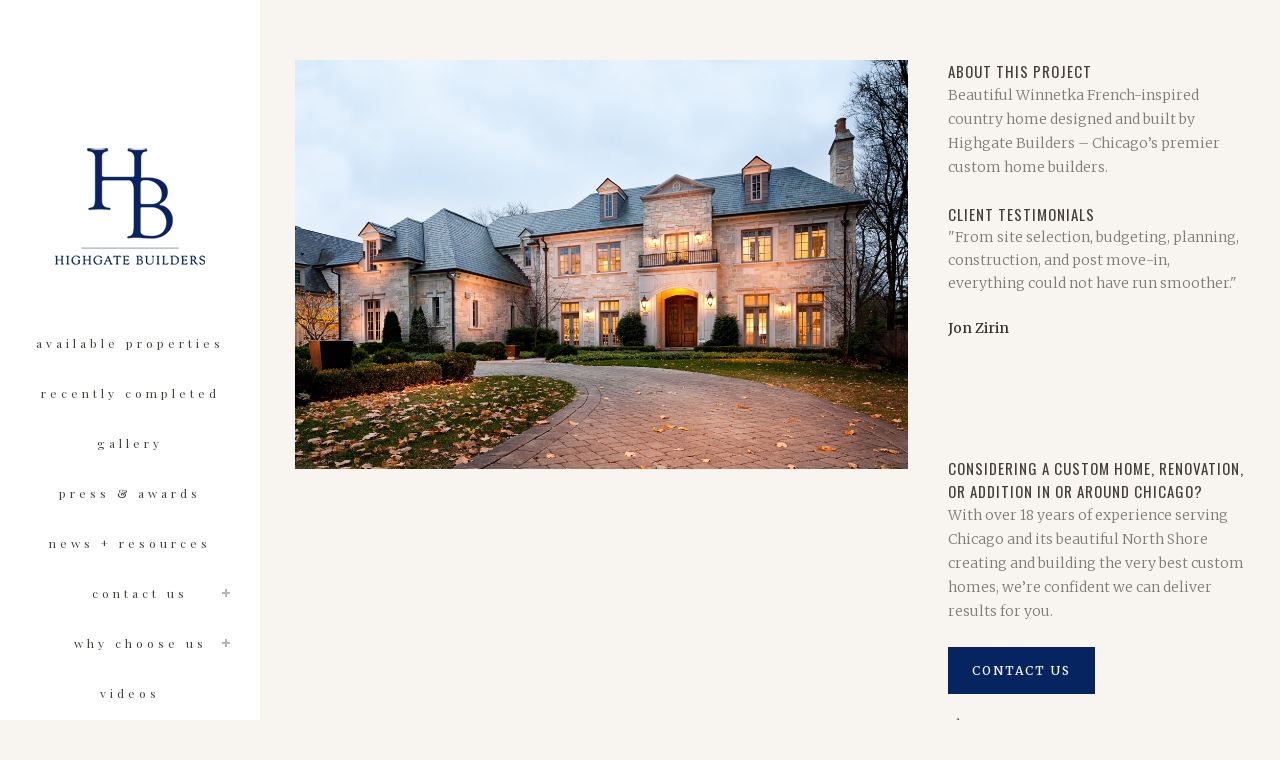

--- FILE ---
content_type: text/html; charset=UTF-8
request_url: https://highgatebuilders.net/custom-homes-and-renovations/1334-trapp-ln-winnetka-il-60093/
body_size: 12028
content:

<!DOCTYPE html>
<html lang="en-US">
<head>
	<meta charset="UTF-8" />
	
				<meta name="viewport" content="width=device-width,initial-scale=1,user-scalable=no">
		
            
            
	<link rel="profile" href="http://gmpg.org/xfn/11" />
	<link rel="pingback" href="https://highgatebuilders.net/xmlrpc.php" />

	<title>Winnetka French Country Home | Chicago North Shore Home Builders | Highgate Builders</title>
<meta name='robots' content='max-image-preview:large' />

<!-- This site is optimized with the Yoast SEO plugin v12.8.1 - https://yoast.com/wordpress/plugins/seo/ -->
<meta name="robots" content="max-snippet:-1, max-image-preview:large, max-video-preview:-1"/>
<link rel="canonical" href="https://highgatebuilders.net/custom-homes-and-renovations/1334-trapp-ln-winnetka-il-60093/" />
<meta property="og:locale" content="en_US" />
<meta property="og:type" content="article" />
<meta property="og:title" content="Winnetka French Country Home | Chicago North Shore Home Builders | Highgate Builders" />
<meta property="og:description" content="Beautiful Winnetka French-inspired country home designed and built by Highgate Builders - Chicago&#039;s premier custom home builders." />
<meta property="og:url" content="https://highgatebuilders.net/custom-homes-and-renovations/1334-trapp-ln-winnetka-il-60093/" />
<meta property="og:site_name" content="Chicago North Shore Home Builders | Highgate Builders" />
<meta property="og:image" content="https://highgatebuilders.net/wp-content/uploads/2019/07/1334-Trapp-Front-Ext.jpg" />
<meta property="og:image:secure_url" content="https://highgatebuilders.net/wp-content/uploads/2019/07/1334-Trapp-Front-Ext.jpg" />
<meta property="og:image:width" content="1200" />
<meta property="og:image:height" content="800" />
<meta name="twitter:card" content="summary_large_image" />
<meta name="twitter:description" content="Beautiful Winnetka French-inspired country home designed and built by Highgate Builders - Chicago&#039;s premier custom home builders." />
<meta name="twitter:title" content="Winnetka French Country Home | Chicago North Shore Home Builders | Highgate Builders" />
<meta name="twitter:image" content="https://highgatebuilders.net/wp-content/uploads/2019/07/1334-Trapp-Front-Ext.jpg" />
<script type='application/ld+json' class='yoast-schema-graph yoast-schema-graph--main'>{"@context":"https://schema.org","@graph":[{"@type":"WebSite","@id":"https://highgatebuilders.net/#website","url":"https://highgatebuilders.net/","name":"Chicago North Shore Home Builders | Highgate Builders","description":"North Shore Chicago Custom Home Builders + Renovation Experts","potentialAction":{"@type":"SearchAction","target":"https://highgatebuilders.net/?s={search_term_string}","query-input":"required name=search_term_string"}},{"@type":"ImageObject","@id":"https://highgatebuilders.net/custom-homes-and-renovations/1334-trapp-ln-winnetka-il-60093/#primaryimage","url":"https://highgatebuilders.net/wp-content/uploads/2019/07/1334-Trapp-Front-Ext.jpg","width":1200,"height":800},{"@type":"WebPage","@id":"https://highgatebuilders.net/custom-homes-and-renovations/1334-trapp-ln-winnetka-il-60093/#webpage","url":"https://highgatebuilders.net/custom-homes-and-renovations/1334-trapp-ln-winnetka-il-60093/","inLanguage":"en-US","name":"Winnetka French Country Home | Chicago North Shore Home Builders | Highgate Builders","isPartOf":{"@id":"https://highgatebuilders.net/#website"},"primaryImageOfPage":{"@id":"https://highgatebuilders.net/custom-homes-and-renovations/1334-trapp-ln-winnetka-il-60093/#primaryimage"},"datePublished":"2019-07-20T00:27:59+00:00","dateModified":"2019-08-14T19:19:15+00:00"}]}</script>
<!-- / Yoast SEO plugin. -->

<link rel='dns-prefetch' href='//maps.googleapis.com' />
<link rel='dns-prefetch' href='//fonts.googleapis.com' />
<link rel='dns-prefetch' href='//s.w.org' />
<link rel="alternate" type="application/rss+xml" title="Chicago North Shore Home Builders | Highgate Builders &raquo; Feed" href="https://highgatebuilders.net/feed/" />
<link rel="alternate" type="application/rss+xml" title="Chicago North Shore Home Builders | Highgate Builders &raquo; Comments Feed" href="https://highgatebuilders.net/comments/feed/" />
		<script type="text/javascript">
			window._wpemojiSettings = {"baseUrl":"https:\/\/s.w.org\/images\/core\/emoji\/13.1.0\/72x72\/","ext":".png","svgUrl":"https:\/\/s.w.org\/images\/core\/emoji\/13.1.0\/svg\/","svgExt":".svg","source":{"concatemoji":"https:\/\/highgatebuilders.net\/wp-includes\/js\/wp-emoji-release.min.js?ver=5.8.12"}};
			!function(e,a,t){var n,r,o,i=a.createElement("canvas"),p=i.getContext&&i.getContext("2d");function s(e,t){var a=String.fromCharCode;p.clearRect(0,0,i.width,i.height),p.fillText(a.apply(this,e),0,0);e=i.toDataURL();return p.clearRect(0,0,i.width,i.height),p.fillText(a.apply(this,t),0,0),e===i.toDataURL()}function c(e){var t=a.createElement("script");t.src=e,t.defer=t.type="text/javascript",a.getElementsByTagName("head")[0].appendChild(t)}for(o=Array("flag","emoji"),t.supports={everything:!0,everythingExceptFlag:!0},r=0;r<o.length;r++)t.supports[o[r]]=function(e){if(!p||!p.fillText)return!1;switch(p.textBaseline="top",p.font="600 32px Arial",e){case"flag":return s([127987,65039,8205,9895,65039],[127987,65039,8203,9895,65039])?!1:!s([55356,56826,55356,56819],[55356,56826,8203,55356,56819])&&!s([55356,57332,56128,56423,56128,56418,56128,56421,56128,56430,56128,56423,56128,56447],[55356,57332,8203,56128,56423,8203,56128,56418,8203,56128,56421,8203,56128,56430,8203,56128,56423,8203,56128,56447]);case"emoji":return!s([10084,65039,8205,55357,56613],[10084,65039,8203,55357,56613])}return!1}(o[r]),t.supports.everything=t.supports.everything&&t.supports[o[r]],"flag"!==o[r]&&(t.supports.everythingExceptFlag=t.supports.everythingExceptFlag&&t.supports[o[r]]);t.supports.everythingExceptFlag=t.supports.everythingExceptFlag&&!t.supports.flag,t.DOMReady=!1,t.readyCallback=function(){t.DOMReady=!0},t.supports.everything||(n=function(){t.readyCallback()},a.addEventListener?(a.addEventListener("DOMContentLoaded",n,!1),e.addEventListener("load",n,!1)):(e.attachEvent("onload",n),a.attachEvent("onreadystatechange",function(){"complete"===a.readyState&&t.readyCallback()})),(n=t.source||{}).concatemoji?c(n.concatemoji):n.wpemoji&&n.twemoji&&(c(n.twemoji),c(n.wpemoji)))}(window,document,window._wpemojiSettings);
		</script>
		<style type="text/css">
img.wp-smiley,
img.emoji {
	display: inline !important;
	border: none !important;
	box-shadow: none !important;
	height: 1em !important;
	width: 1em !important;
	margin: 0 .07em !important;
	vertical-align: -0.1em !important;
	background: none !important;
	padding: 0 !important;
}
</style>
	<link rel='stylesheet' id='layerslider-css'  href='https://highgatebuilders.net/wp-content/plugins/LayerSlider/static/layerslider/css/layerslider.css?ver=6.10.0' type='text/css' media='all' />
<link rel='stylesheet' id='wp-block-library-css'  href='https://highgatebuilders.net/wp-includes/css/dist/block-library/style.min.css?ver=5.8.12' type='text/css' media='all' />
<link rel='stylesheet' id='contact-form-7-css'  href='https://highgatebuilders.net/wp-content/plugins/contact-form-7/includes/css/styles.css?ver=5.1.6' type='text/css' media='all' />
<link rel='stylesheet' id='rs-plugin-settings-css'  href='https://highgatebuilders.net/wp-content/plugins/revslider/public/assets/css/rs6.css?ver=6.1.5' type='text/css' media='all' />
<style id='rs-plugin-settings-inline-css' type='text/css'>
#rs-demo-id {}
</style>
<link rel='stylesheet' id='vlp-public-css'  href='https://highgatebuilders.net/wp-content/plugins/visual-link-preview/dist/public.css?ver=2.2.4' type='text/css' media='all' />
<link rel='stylesheet' id='mediaelement-css'  href='https://highgatebuilders.net/wp-includes/js/mediaelement/mediaelementplayer-legacy.min.css?ver=4.2.16' type='text/css' media='all' />
<link rel='stylesheet' id='wp-mediaelement-css'  href='https://highgatebuilders.net/wp-includes/js/mediaelement/wp-mediaelement.min.css?ver=5.8.12' type='text/css' media='all' />
<link rel='stylesheet' id='bridge-default-style-css'  href='https://highgatebuilders.net/wp-content/themes/bridge/style.css?ver=5.8.12' type='text/css' media='all' />
<link rel='stylesheet' id='bridge-qode-font_awesome-css'  href='https://highgatebuilders.net/wp-content/themes/bridge/css/font-awesome/css/font-awesome.min.css?ver=5.8.12' type='text/css' media='all' />
<link rel='stylesheet' id='bridge-qode-font_elegant-css'  href='https://highgatebuilders.net/wp-content/themes/bridge/css/elegant-icons/style.min.css?ver=5.8.12' type='text/css' media='all' />
<link rel='stylesheet' id='bridge-qode-linea_icons-css'  href='https://highgatebuilders.net/wp-content/themes/bridge/css/linea-icons/style.css?ver=5.8.12' type='text/css' media='all' />
<link rel='stylesheet' id='bridge-qode-dripicons-css'  href='https://highgatebuilders.net/wp-content/themes/bridge/css/dripicons/dripicons.css?ver=5.8.12' type='text/css' media='all' />
<link rel='stylesheet' id='bridge-qode-kiko-css'  href='https://highgatebuilders.net/wp-content/themes/bridge/css/kiko/kiko-all.css?ver=5.8.12' type='text/css' media='all' />
<link rel='stylesheet' id='bridge-stylesheet-css'  href='https://highgatebuilders.net/wp-content/themes/bridge/css/stylesheet.min.css?ver=5.8.12' type='text/css' media='all' />
<link rel='stylesheet' id='bridge-print-css'  href='https://highgatebuilders.net/wp-content/themes/bridge/css/print.css?ver=5.8.12' type='text/css' media='all' />
<link rel='stylesheet' id='bridge-style-dynamic-css'  href='https://highgatebuilders.net/wp-content/themes/bridge/css/style_dynamic.css?ver=1579409813' type='text/css' media='all' />
<link rel='stylesheet' id='bridge-responsive-css'  href='https://highgatebuilders.net/wp-content/themes/bridge/css/responsive.min.css?ver=5.8.12' type='text/css' media='all' />
<link rel='stylesheet' id='bridge-style-dynamic-responsive-css'  href='https://highgatebuilders.net/wp-content/themes/bridge/css/style_dynamic_responsive.css?ver=1579409813' type='text/css' media='all' />
<style id='bridge-style-dynamic-responsive-inline-css' type='text/css'>
nav.vertical_menu_toggle ul>li.menu-item-has-children>a>.plus {
  line-height: 50px;
  height: 50px;
  margin-top: 0;
  width: 10px;
  margin-right: -10px;
  left: -10px;
}

.blog_holder article.format-quote .post_title p:not(.quote_author), .blog_holder article.format-quote .post_title p:not(.quote_author) a, .blog_holder article.format-link .post_title p,  .blog_holder article.format-link .post_title p a {
  font-family: Oswald, sans-serif;
text-transform: uppercase;
 font-weight: 400 !important;
font-size: 17px;
line-height: 24px !important;
}

.blog_holder article.format-quote .post_text .quote_author {
color: #444038;
font-weight: 300;
line-height: 25px;
padding-top: 13px;
}

.full_width {
position: relative;
}

.footer_top h5
{
line-height:30px;
}
</style>
<link rel='stylesheet' id='bridge-vertical-responsive-css'  href='https://highgatebuilders.net/wp-content/themes/bridge/css/vertical_responsive.min.css?ver=5.8.12' type='text/css' media='all' />
<link rel='stylesheet' id='js_composer_front-css'  href='https://highgatebuilders.net/wp-content/plugins/js_composer/assets/css/js_composer.min.css?ver=6.1' type='text/css' media='all' />
<link rel='stylesheet' id='bridge-style-handle-google-fonts-css'  href='https://fonts.googleapis.com/css?family=Raleway%3A100%2C200%2C300%2C400%2C500%2C600%2C700%2C800%2C900%2C100italic%2C300italic%2C400italic%2C700italic%7COswald%3A100%2C200%2C300%2C400%2C500%2C600%2C700%2C800%2C900%2C100italic%2C300italic%2C400italic%2C700italic%7CMerriweather%3A100%2C200%2C300%2C400%2C500%2C600%2C700%2C800%2C900%2C100italic%2C300italic%2C400italic%2C700italic%7CPlayfair+Display%3A100%2C200%2C300%2C400%2C500%2C600%2C700%2C800%2C900%2C100italic%2C300italic%2C400italic%2C700italic&#038;subset=latin%2Clatin-ext&#038;ver=1.0.0' type='text/css' media='all' />
<link rel='stylesheet' id='bridge-core-dashboard-style-css'  href='https://highgatebuilders.net/wp-content/plugins/bridge-core/modules/core-dashboard/assets/css/core-dashboard.min.css?ver=5.8.12' type='text/css' media='all' />
<link rel='stylesheet' id='slb_core-css'  href='https://highgatebuilders.net/wp-content/plugins/simple-lightbox/client/css/app.css?ver=2.9.3' type='text/css' media='all' />
<link rel='stylesheet' id='bridge-childstyle-css'  href='https://highgatebuilders.net/wp-content/themes/bridge-child/style.css?ver=5.8.12' type='text/css' media='all' />
<script type='text/javascript' id='layerslider-greensock-js-extra'>
/* <![CDATA[ */
var LS_Meta = {"v":"6.10.0"};
/* ]]> */
</script>
<script type='text/javascript' src='https://highgatebuilders.net/wp-content/plugins/LayerSlider/static/layerslider/js/greensock.js?ver=1.19.0' id='layerslider-greensock-js'></script>
<script type='text/javascript' src='https://highgatebuilders.net/wp-includes/js/jquery/jquery.min.js?ver=3.6.0' id='jquery-core-js'></script>
<script type='text/javascript' src='https://highgatebuilders.net/wp-includes/js/jquery/jquery-migrate.min.js?ver=3.3.2' id='jquery-migrate-js'></script>
<script type='text/javascript' src='https://highgatebuilders.net/wp-content/plugins/LayerSlider/static/layerslider/js/layerslider.kreaturamedia.jquery.js?ver=6.10.0' id='layerslider-js'></script>
<script type='text/javascript' src='https://highgatebuilders.net/wp-content/plugins/LayerSlider/static/layerslider/js/layerslider.transitions.js?ver=6.10.0' id='layerslider-transitions-js'></script>
<script type='text/javascript' src='https://highgatebuilders.net/wp-content/plugins/revslider/public/assets/js/revolution.tools.min.js?ver=6.0' id='tp-tools-js'></script>
<script type='text/javascript' src='https://highgatebuilders.net/wp-content/plugins/revslider/public/assets/js/rs6.min.js?ver=6.1.5' id='revmin-js'></script>
<meta name="generator" content="Powered by LayerSlider 6.10.0 - Multi-Purpose, Responsive, Parallax, Mobile-Friendly Slider Plugin for WordPress." />
<!-- LayerSlider updates and docs at: https://layerslider.kreaturamedia.com -->
<link rel="https://api.w.org/" href="https://highgatebuilders.net/wp-json/" /><link rel="EditURI" type="application/rsd+xml" title="RSD" href="https://highgatebuilders.net/xmlrpc.php?rsd" />
<link rel="wlwmanifest" type="application/wlwmanifest+xml" href="https://highgatebuilders.net/wp-includes/wlwmanifest.xml" /> 
<meta name="generator" content="WordPress 5.8.12" />
<link rel='shortlink' href='https://highgatebuilders.net/?p=16239' />
<link rel="alternate" type="application/json+oembed" href="https://highgatebuilders.net/wp-json/oembed/1.0/embed?url=https%3A%2F%2Fhighgatebuilders.net%2Fcustom-homes-and-renovations%2F1334-trapp-ln-winnetka-il-60093%2F" />
<link rel="alternate" type="text/xml+oembed" href="https://highgatebuilders.net/wp-json/oembed/1.0/embed?url=https%3A%2F%2Fhighgatebuilders.net%2Fcustom-homes-and-renovations%2F1334-trapp-ln-winnetka-il-60093%2F&#038;format=xml" />
<meta name="generator" content="Powered by WPBakery Page Builder - drag and drop page builder for WordPress."/>
<meta name="generator" content="Powered by Slider Revolution 6.1.5 - responsive, Mobile-Friendly Slider Plugin for WordPress with comfortable drag and drop interface." />
<link rel="icon" href="https://highgatebuilders.net/wp-content/uploads/2020/01/cropped-Asset-3just-top-32x32.png" sizes="32x32" />
<link rel="icon" href="https://highgatebuilders.net/wp-content/uploads/2020/01/cropped-Asset-3just-top-192x192.png" sizes="192x192" />
<link rel="apple-touch-icon" href="https://highgatebuilders.net/wp-content/uploads/2020/01/cropped-Asset-3just-top-180x180.png" />
<meta name="msapplication-TileImage" content="https://highgatebuilders.net/wp-content/uploads/2020/01/cropped-Asset-3just-top-270x270.png" />
<script type="text/javascript">function setREVStartSize(t){try{var h,e=document.getElementById(t.c).parentNode.offsetWidth;if(e=0===e||isNaN(e)?window.innerWidth:e,t.tabw=void 0===t.tabw?0:parseInt(t.tabw),t.thumbw=void 0===t.thumbw?0:parseInt(t.thumbw),t.tabh=void 0===t.tabh?0:parseInt(t.tabh),t.thumbh=void 0===t.thumbh?0:parseInt(t.thumbh),t.tabhide=void 0===t.tabhide?0:parseInt(t.tabhide),t.thumbhide=void 0===t.thumbhide?0:parseInt(t.thumbhide),t.mh=void 0===t.mh||""==t.mh||"auto"===t.mh?0:parseInt(t.mh,0),"fullscreen"===t.layout||"fullscreen"===t.l)h=Math.max(t.mh,window.innerHeight);else{for(var i in t.gw=Array.isArray(t.gw)?t.gw:[t.gw],t.rl)void 0!==t.gw[i]&&0!==t.gw[i]||(t.gw[i]=t.gw[i-1]);for(var i in t.gh=void 0===t.el||""===t.el||Array.isArray(t.el)&&0==t.el.length?t.gh:t.el,t.gh=Array.isArray(t.gh)?t.gh:[t.gh],t.rl)void 0!==t.gh[i]&&0!==t.gh[i]||(t.gh[i]=t.gh[i-1]);var r,a=new Array(t.rl.length),n=0;for(var i in t.tabw=t.tabhide>=e?0:t.tabw,t.thumbw=t.thumbhide>=e?0:t.thumbw,t.tabh=t.tabhide>=e?0:t.tabh,t.thumbh=t.thumbhide>=e?0:t.thumbh,t.rl)a[i]=t.rl[i]<window.innerWidth?0:t.rl[i];for(var i in r=a[0],a)r>a[i]&&0<a[i]&&(r=a[i],n=i);var d=e>t.gw[n]+t.tabw+t.thumbw?1:(e-(t.tabw+t.thumbw))/t.gw[n];h=t.gh[n]*d+(t.tabh+t.thumbh)}void 0===window.rs_init_css&&(window.rs_init_css=document.head.appendChild(document.createElement("style"))),document.getElementById(t.c).height=h,window.rs_init_css.innerHTML+="#"+t.c+"_wrapper { height: "+h+"px }"}catch(t){console.log("Failure at Presize of Slider:"+t)}};</script>
		<style type="text/css" id="wp-custom-css">
			.q_slide_text
{
	letter-spacing:3px;
}

nav.vertical_menu > ul > li > a
{
	font-family:"Playfair Display";
	text-transform:lowercase;
	letter-spacing:4px;
	font-size:12px;
}

a.warhol-footer
{
	color: #fff;
	transition: .5s all;
}
a.warhol-footer:hover{
	color: #917223 !important;
	transition: .5s all;
}

.portfolio_tags
{
	display: none !important;
}
.portfolio_categories
{
	display: none !important;
}
.testimonial_text_inner p
{
	font-size: 14px !important;
}
.testimonial_text_holder
{
	text-align: left;
}

.q_icon_list p {
	padding-top: 5px;
}

a.footer-link-hg
{
	color: #fff;
	
}
a.footer-link-hg:hover{
	color: #818181 !important;
}		</style>
		<noscript><style> .wpb_animate_when_almost_visible { opacity: 1; }</style></noscript></head>

<body class="portfolio_page-template-default single single-portfolio_page postid-16239 bridge-core-2.0.9 ajax_fade page_not_loaded  vertical_menu_enabled qode-title-hidden footer_responsive_adv qode-child-theme-ver-1.0.0 qode-theme-ver-19.6 qode-theme-bridge qode_header_in_grid wpb-js-composer js-comp-ver-6.1 vc_responsive" itemscope itemtype="http://schema.org/WebPage">



	<div class="ajax_loader"><div class="ajax_loader_1"><div class="two_rotating_circles"><div class="dot1"></div><div class="dot2"></div></div></div></div>
	
<div class="wrapper">
	<div class="wrapper_inner">

    
		<!-- Google Analytics start -->
				<!-- Google Analytics end -->

		
	<aside class="vertical_menu_area with_scroll  " >
    <div class="vertical_menu_area_inner">
        
        <div class="vertical_area_background" ></div>
		<div class="vertical_logo_wrapper" >
	<div class="q_logo_vertical">
		<a itemprop="url" href="https://highgatebuilders.net/" >
             <img itemprop="image" class="normal" src="https://highgatebuilders.net/wp-content/uploads/2019/07/150px-extra-height.png" alt="Logo"> 			 <img itemprop="image" class="light" src="https://highgatebuilders.net/wp-content/themes/bridge/img/logo.png" alt="Logo"/> 			 <img itemprop="image" class="dark" src="https://highgatebuilders.net/wp-content/themes/bridge/img/logo_black.png" alt="Logo"/> 											</a>
	</div>
	</div>
        <nav class="vertical_menu dropdown_animation vertical_menu_toggle">
            <ul id="menu-footer" class=""><li id="nav-menu-item-16708" class="menu-item menu-item-type-post_type menu-item-object-page  narrow"><a href="https://highgatebuilders.net/available-properties-new-construction-homes/" class=""><i class="menu_icon blank fa"></i><span>Available Properties</span><span class="plus"></span></a></li>
<li id="nav-menu-item-16745" class="menu-item menu-item-type-post_type menu-item-object-page  narrow"><a href="https://highgatebuilders.net/gallery/" class=""><i class="menu_icon blank fa"></i><span>Recently Completed</span><span class="plus"></span></a></li>
<li id="nav-menu-item-16492" class="menu-item menu-item-type-post_type menu-item-object-page  narrow"><a href="https://highgatebuilders.net/home-builder-renovations-gallery/" class=""><i class="menu_icon blank fa"></i><span>Gallery</span><span class="plus"></span></a></li>
<li id="nav-menu-item-16517" class="menu-item menu-item-type-post_type menu-item-object-page anchor-item  narrow"><a href="https://highgatebuilders.net/why-choose-highgate-builders/#press-awards" class=""><i class="menu_icon blank fa"></i><span>Press &#038; Awards</span><span class="plus"></span></a></li>
<li id="nav-menu-item-16589" class="menu-item menu-item-type-post_type menu-item-object-page  narrow"><a href="https://highgatebuilders.net/chicago-custom-home-news-resources/" class=""><i class="menu_icon blank fa"></i><span>News + Resources</span><span class="plus"></span></a></li>
<li id="nav-menu-item-16642" class="menu-item menu-item-type-post_type menu-item-object-page menu-item-has-children  has_sub narrow"><a href="https://highgatebuilders.net/contact-chicago-custom-home-builders/" class=""><i class="menu_icon blank fa"></i><span>Contact Us</span><span class="plus"></span></a>
<div class="second"><div class="inner"><ul>
	<li id="nav-menu-item-15707" class="menu-item menu-item-type-custom menu-item-object-custom "><a href="#" class=""><i class="menu_icon blank fa"></i><span>Available Jobs</span><span class="plus"></span></a></li>
</ul></div></div>
</li>
<li id="nav-menu-item-16491" class="menu-item menu-item-type-post_type menu-item-object-page menu-item-has-children  has_sub narrow"><a href="https://highgatebuilders.net/why-choose-highgate-builders/" class=""><i class="menu_icon blank fa"></i><span>Why Choose Us</span><span class="plus"></span></a>
<div class="second"><div class="inner"><ul>
	<li id="nav-menu-item-16580" class="menu-item menu-item-type-post_type menu-item-object-page "><a href="https://highgatebuilders.net/why-choose-highgate-builders/" class=""><i class="menu_icon blank fa"></i><span>Why Choose Us</span><span class="plus"></span></a></li>
	<li id="nav-menu-item-16493" class="menu-item menu-item-type-post_type menu-item-object-page "><a href="https://highgatebuilders.net/chicago-north-shore-custom-homes/" class=""><i class="menu_icon blank fa"></i><span>New Construction</span><span class="plus"></span></a></li>
	<li id="nav-menu-item-16514" class="menu-item menu-item-type-post_type menu-item-object-page "><a href="https://highgatebuilders.net/northbrook-renovations-additions/" class=""><i class="menu_icon blank fa"></i><span>Additions &#038; Renovations</span><span class="plus"></span></a></li>
</ul></div></div>
</li>
<li id="nav-menu-item-16690" class="menu-item menu-item-type-post_type menu-item-object-page  narrow"><a href="https://highgatebuilders.net/chicago-custom-home-news-resources/videos/" class=""><i class="menu_icon blank fa"></i><span>videos</span><span class="plus"></span></a></li>
</ul>        </nav>
        <div class="vertical_menu_area_widget_holder">
            <div id="text-2" class="widget widget_text">			<div class="textwidget"><div class="separator  transparent center  " style="margin-top: 55px;"></div>

<span class='q_social_icon_holder normal_social' data-color=#444038 data-hover-color=#052460><a itemprop='url' href='https://www.facebook.com/highgatebuilders' target='_self' rel="noopener"><i class="qode_icon_font_awesome fa fa-facebook fa-lg simple_social" style="color: #444038;margin: 0 10px 0 0;font-size: 20px;" ></i></a></span><span class='q_social_icon_holder normal_social' data-color=#444038 data-hover-color=#052460><a itemprop='url' href='https://www.instagram.com/highgatebuilders/' target='_self' rel="noopener"><i class="qode_icon_font_awesome fa fa-instagram fa-lg simple_social" style="color: #444038;margin: 0 10px 0 0;font-size: 20px;" ></i></a></span>
<span class='q_social_icon_holder normal_social' data-color=#444038 data-hover-color=#052460><a itemprop='url' href='https://www.linkedin.com/company/highgate-builders-inc./about/' target='_self' rel="noopener"><i class="qode_icon_font_awesome fa fa-linkedin fa-lg simple_social" style="color: #444038;margin: 0 10px 0 0;font-size: 20px;" ></i></a></span><span class='q_social_icon_holder normal_social' data-color=#444038 data-hover-color=#052460><a itemprop='url' href='https://www.google.com/search?q=Highgate+Builders+Google&oq=Highgate+Builders+Google&aqs=chrome..69i57j33.3049j0j7&sourceid=chrome&ie=UTF-8#lrd=0x880fc40a386164a9:0x9d348e108644a735,1,,,' target='_self' rel="noopener"><i class="qode_icon_font_awesome fa fa-google fa-lg simple_social" style="color: #444038;margin: 0 0 0 0;font-size: 20px;" ></i></a></span>
</div>
		</div><div id="text-4" class="widget widget_text">			<div class="textwidget"><p><a href="https://www.highgatebuilders.net/" style="font-size: 11px" rel="nofollow"> &copy; 2023 Copyright Highgate Builders</a></p>

</div>
		</div>        </div>
    </div>
</aside>

<header class="page_header   regular   ">
    <div class="header_inner clearfix">
        <div class="header_bottom clearfix" style='' >
			            <div class="container">
                <div class="container_inner clearfix">
											                        <div class="header_inner_left">
								<div class="mobile_menu_button">
		<span>
			<i class="qode_icon_font_awesome fa fa-bars " ></i>		</span>
	</div>
							<div class="logo_wrapper" >
	<div class="q_logo">
		<a itemprop="url" href="https://highgatebuilders.net/" >
             <img itemprop="image" class="normal" src="https://highgatebuilders.net/wp-content/uploads/2019/07/150px-extra-height.png" alt="Logo"> 			 <img itemprop="image" class="light" src="https://highgatebuilders.net/wp-content/themes/bridge/img/logo.png" alt="Logo"/> 			 <img itemprop="image" class="dark" src="https://highgatebuilders.net/wp-content/themes/bridge/img/logo_black.png" alt="Logo"/> 			 <img itemprop="image" class="sticky" src="https://highgatebuilders.net/wp-content/uploads/2019/06/Asset-4200-modern.png" alt="Logo"/> 			 <img itemprop="image" class="mobile" src="https://highgatebuilders.net/wp-content/uploads/2019/06/Asset-5100px-hb.png" alt="Logo"/> 			 <img itemprop="image" class="popup" src="https://highgatebuilders.net/wp-content/themes/bridge/img/logo_white.png" alt="Logo"/> 		</a>
	</div>
	</div>                        </div>
												                </div>
            </div>
		        <nav class="mobile_menu">
	<ul id="menu-footer-1" class=""><li id="mobile-menu-item-16708" class="menu-item menu-item-type-post_type menu-item-object-page "><a href="https://highgatebuilders.net/available-properties-new-construction-homes/" class=""><span>Available Properties</span></a><span class="mobile_arrow"><i class="fa fa-angle-right"></i><i class="fa fa-angle-down"></i></span></li>
<li id="mobile-menu-item-16745" class="menu-item menu-item-type-post_type menu-item-object-page "><a href="https://highgatebuilders.net/gallery/" class=""><span>Recently Completed</span></a><span class="mobile_arrow"><i class="fa fa-angle-right"></i><i class="fa fa-angle-down"></i></span></li>
<li id="mobile-menu-item-16492" class="menu-item menu-item-type-post_type menu-item-object-page "><a href="https://highgatebuilders.net/home-builder-renovations-gallery/" class=""><span>Gallery</span></a><span class="mobile_arrow"><i class="fa fa-angle-right"></i><i class="fa fa-angle-down"></i></span></li>
<li id="mobile-menu-item-16517" class="menu-item menu-item-type-post_type menu-item-object-page "><a href="https://highgatebuilders.net/why-choose-highgate-builders/#press-awards" class=""><span>Press &#038; Awards</span></a><span class="mobile_arrow"><i class="fa fa-angle-right"></i><i class="fa fa-angle-down"></i></span></li>
<li id="mobile-menu-item-16589" class="menu-item menu-item-type-post_type menu-item-object-page "><a href="https://highgatebuilders.net/chicago-custom-home-news-resources/" class=""><span>News + Resources</span></a><span class="mobile_arrow"><i class="fa fa-angle-right"></i><i class="fa fa-angle-down"></i></span></li>
<li id="mobile-menu-item-16642" class="menu-item menu-item-type-post_type menu-item-object-page menu-item-has-children  has_sub"><a href="https://highgatebuilders.net/contact-chicago-custom-home-builders/" class=""><span>Contact Us</span></a><span class="mobile_arrow"><i class="fa fa-angle-right"></i><i class="fa fa-angle-down"></i></span>
<ul class="sub_menu">
	<li id="mobile-menu-item-15707" class="menu-item menu-item-type-custom menu-item-object-custom "><a href="#" class=""><span>Available Jobs</span></a><span class="mobile_arrow"><i class="fa fa-angle-right"></i><i class="fa fa-angle-down"></i></span></li>
</ul>
</li>
<li id="mobile-menu-item-16491" class="menu-item menu-item-type-post_type menu-item-object-page menu-item-has-children  has_sub"><a href="https://highgatebuilders.net/why-choose-highgate-builders/" class=""><span>Why Choose Us</span></a><span class="mobile_arrow"><i class="fa fa-angle-right"></i><i class="fa fa-angle-down"></i></span>
<ul class="sub_menu">
	<li id="mobile-menu-item-16580" class="menu-item menu-item-type-post_type menu-item-object-page "><a href="https://highgatebuilders.net/why-choose-highgate-builders/" class=""><span>Why Choose Us</span></a><span class="mobile_arrow"><i class="fa fa-angle-right"></i><i class="fa fa-angle-down"></i></span></li>
	<li id="mobile-menu-item-16493" class="menu-item menu-item-type-post_type menu-item-object-page "><a href="https://highgatebuilders.net/chicago-north-shore-custom-homes/" class=""><span>New Construction</span></a><span class="mobile_arrow"><i class="fa fa-angle-right"></i><i class="fa fa-angle-down"></i></span></li>
	<li id="mobile-menu-item-16514" class="menu-item menu-item-type-post_type menu-item-object-page "><a href="https://highgatebuilders.net/northbrook-renovations-additions/" class=""><span>Additions &#038; Renovations</span></a><span class="mobile_arrow"><i class="fa fa-angle-right"></i><i class="fa fa-angle-down"></i></span></li>
</ul>
</li>
<li id="mobile-menu-item-16690" class="menu-item menu-item-type-post_type menu-item-object-page "><a href="https://highgatebuilders.net/chicago-custom-home-news-resources/videos/" class=""><span>videos</span></a><span class="mobile_arrow"><i class="fa fa-angle-right"></i><i class="fa fa-angle-down"></i></span></li>
</ul></nav>        </div>
    </div>
</header>
	<a id="back_to_top" href="#">
        <span class="fa-stack">
            <i class="qode_icon_font_awesome fa fa-arrow-up " ></i>        </span>
	</a>
	
	
    
    	
    
    <div class="content content_top_margin_none">
            <div class="meta">

            
        <div class="seo_title">Winnetka French Country Home | Chicago North Shore Home Builders | Highgate Builders</div>

        


                        
            <span id="qode_page_id">16239</span>
            <div class="body_classes">portfolio_page-template-default,single,single-portfolio_page,postid-16239,bridge-core-2.0.9,ajax_fade,page_not_loaded,,vertical_menu_enabled,qode-title-hidden,footer_responsive_adv,qode-child-theme-ver-1.0.0,qode-theme-ver-19.6,qode-theme-bridge,qode_header_in_grid,wpb-js-composer js-comp-ver-6.1,vc_responsive</div>
        </div>
        <div class="content_inner  ">
    <style type="text/css" id="stylesheet-inline-css-16239">   .postid-16239.disabled_footer_top .footer_top_holder, .postid-16239.disabled_footer_bottom .footer_bottom_holder { display: none;}

</style>																<div class="container">
                    					<div class="container_inner default_template_holder clearfix" >
													
		<div class="portfolio_single portfolio_template_1">
				<div class="two_columns_66_33 clearfix portfolio_container">
				<div class="column1">
					<div class="column_inner">
						<div class="portfolio_images">
																										<a itemprop="image" class="lightbox_single_portfolio" title="1334-Trapp-Front-Ext" href="https://highgatebuilders.net/wp-content/uploads/2019/07/1334-Trapp-Front-Ext.jpg" data-rel="prettyPhoto[single_pretty_photo]">
											<img itemprop="image" src="https://highgatebuilders.net/wp-content/uploads/2019/07/1334-Trapp-Front-Ext.jpg" alt="" />
										</a>
															</div>
					</div>
				</div>
				<div class="column2">
					<div class="column_inner">
						<div class="portfolio_detail portfolio_single_follow clearfix">
																													<div class="info portfolio_categories">
									<h6>Category </h6>
													<span class="category">
													New Construction Home													</span>
								</div>
																						<div class="info portfolio_tags">
									<h6>Tags</h6>
                                                        <span class="category">
                                                            brick, exterior, luxury, renovations, winnetka                                                        </span>
								</div>

																						<h6>About This Project</h6>
														<div class="info portfolio_content">
								<p>Beautiful Winnetka French-inspired country home designed and built by Highgate Builders &#8211; Chicago&#8217;s premier custom home builders. </p>
<p>&nbsp;</p>
<h6 style="text-align: left;">Client Testimonials</h6>
<p style="text-align: left;"><div class='testimonials_holder clearfix dark'><div class="testimonials testimonials_carousel" data-show-navigation="no" data-animation-type="fade" data-animation-speed="" data-auto-rotate-slides="3" data-number-per-slide="1"><ul class="slides"><li id="testimonials16461" class="testimonial_content"><div class="testimonial_content_inner"><div class="testimonial_text_holder"><div class="testimonial_text_inner" style=""><p>"From site selection, budgeting, planning, construction, and post move-in, everything could not have run smoother."</p><p class="testimonial_author" style="font-weight: 500;">Jon Zirin</p></div></div></div></li><li id="testimonials16460" class="testimonial_content"><div class="testimonial_content_inner"><div class="testimonial_text_holder"><div class="testimonial_text_inner" style=""><p>"...Highgate delivered a better home than any other builder would have. Moreover, we could trust Highgate and we knew that it would stand behind its house in every detail, no matter how small."</p><p class="testimonial_author" style="font-weight: 500;">Andrew Fuchs</p></div></div></div></li><li id="testimonials16459" class="testimonial_content"><div class="testimonial_content_inner"><div class="testimonial_text_holder"><div class="testimonial_text_inner" style=""><p>"Highgate Builders built our new home in Wilmette and we could not be more pleased with the quality and professionalism. I very highly recommend Highgate as a trusted builder."</p><p class="testimonial_author" style="font-weight: 500;">James Althoff</p></div></div></div></li><li id="testimonials16458" class="testimonial_content"><div class="testimonial_content_inner"><div class="testimonial_text_holder"><div class="testimonial_text_inner" style=""><p>"Almost 2 years out, I can say that each day I enter our new space, I love it the same as I did when you first designed and finished it. I think that has to be a true sign of a successful project."</p><p class="testimonial_author" style="font-weight: 500;">Stephanie Anderson</p></div></div></div></li><li id="testimonials16452" class="testimonial_content"><div class="testimonial_content_inner"><div class="testimonial_text_holder"><div class="testimonial_text_inner" style=""><p>"We selected Highgate because of their focus on quality and we would absolutely hire Highgate again!"</p><p class="testimonial_author" style="font-weight: 500;">Larry and Carol Panozzo</p></div></div></div></li><li id="testimonials16451" class="testimonial_content"><div class="testimonial_content_inner"><div class="testimonial_text_holder"><div class="testimonial_text_inner" style=""><p>"When I was doing my initial research on Highgate, your other clients commented on how excellent your after build service is. I see now what they were talking about. Great work."</p><p class="testimonial_author" style="font-weight: 500;">Kevin Hoffmeyer</p></div></div></div></li></ul></div></div>
<p>&nbsp;</p>
<p>&nbsp;</p>
<h6 style="text-align: left;">Considering a custom home, renovation, or addition in or around Chicago?</h6>
<p style="text-align: left;">With over 18 years of experience serving Chicago and its beautiful North Shore creating and building the very best custom homes, we&#8217;re confident we can deliver results for you.</p>
<p>&nbsp;</p>
<p style="text-align: left;"><a  itemprop="url" href="https://www.highgatebuilders.net/contact-chicago-custom-home-builders/" target="_self"  class="qbutton  medium default" style="">Contact Us</a></p>
							</div>
							<div class="portfolio_social_holder">
								<div class="portfolio_share qode_share"><div class="social_share_holder"><a href="javascript:void(0)" target="_self"><span class="social_share_title">Share</span></a><div class="social_share_dropdown"><div class="inner_arrow"></div><ul><li class="facebook_share"><a href="javascript:void(0)" onclick="window.open('https://www.facebook.com/sharer.php?u=https%3A%2F%2Fhighgatebuilders.net%2Fcustom-homes-and-renovations%2F1334-trapp-ln-winnetka-il-60093%2F', 'sharer', 'toolbar=0,status=0,width=620,height=280');"><i class="fa fa-facebook"></i></a></li><li class="twitter_share"><a href="#" onclick="popUp=window.open('https://twitter.com/share?status=Beautiful+Winnetka+French-inspired+country+home+designed+and+built+by+Highgate+Builders+-+Chicago%27s+premier+custom+https://highgatebuilders.net/custom-homes-and-renovations/1334-trapp-ln-winnetka-il-60093/', 'popupwindow', 'scrollbars=yes,width=800,height=400');popUp.focus();return false;"><i class="fa fa-twitter"></i></a></li><li  class="google_share"><a href="#" onclick="popUp=window.open('https://plus.google.com/share?url=https%3A%2F%2Fhighgatebuilders.net%2Fcustom-homes-and-renovations%2F1334-trapp-ln-winnetka-il-60093%2F', 'popupwindow', 'scrollbars=yes,width=800,height=400');popUp.focus();return false"><i class="fa fa-google-plus"></i></a></li></ul></div></div></div>															</div>
						</div>
					</div>
				</div>
			</div>
            <div class="portfolio_navigation ">
    <div class="portfolio_prev">
        <a href="https://highgatebuilders.net/custom-homes-and-renovations/custom-winnetka-georgian-home/" rel="prev"><i class="fa fa-angle-left"></i></a>    </div>
        <div class="portfolio_next">
        <a href="https://highgatebuilders.net/custom-homes-and-renovations/northbrook-shingle/" rel="next"><i class="fa fa-angle-right"></i></a>    </div>
</div>
				</div>
												                        						
					</div>
                    				</div>
										<div class="content_bottom" >
					</div>
				
	</div>
</div>



	<footer class="uncover">
		<div class="footer_inner clearfix">
				<div class="footer_top_holder">
            			<div class="footer_top">
								<div class="container">
					<div class="container_inner">
																	<div class="four_columns clearfix">
								<div class="column1 footer_col1">
									<div class="column_inner">
										<div id="media_image-2" class="widget widget_media_image"><img width="500" height="273" src="https://highgatebuilders.net/wp-content/uploads/2019/06/Asset-3500px-modern.png" class="image wp-image-15416  attachment-full size-full" alt="" loading="lazy" style="max-width: 100%; height: auto;" srcset="https://highgatebuilders.net/wp-content/uploads/2019/06/Asset-3500px-modern.png 500w, https://highgatebuilders.net/wp-content/uploads/2019/06/Asset-3500px-modern-300x164.png 300w" sizes="(max-width: 500px) 100vw, 500px" /></div>									</div>
								</div>
								<div class="column2 footer_col2">
									<div class="column_inner">
										<div id="text-3" class="widget widget_text">			<div class="textwidget"><h5 style="line-height:15px !important;">Chicago North Shore Custom Home Builder</h5><div style="font-size: 11px; line-height:15px;"> Award-winning North Shore Chicago custom home builders specializing in single family home new construction, renovations, and additions.  From Evanston, Highland Park, and Lake Forest to the city and beyond, we're leaders in custom home design throughout the Chicagoland area. </div>
</div>
		</div>									</div>
								</div>
								<div class="column3 footer_col3">
									<div class="column_inner">
										<div id="text-6" class="widget widget_text"><h5>Connect With Us</h5>			<div class="textwidget"></div>
		</div><div class="widget qode_icon_list_item"><div class="q_icon_list"><i class="qode_icon_font_awesome fa fa-address-book qode-ili-icon-holder transparent" style="color: #ffffff;" ></i><p style="">95 Revere Drive, Suite H, Northbrook, IL 60062</p></div></div><div class="widget qode_icon_list_item"><div class="q_icon_list"><i class="qode_icon_font_awesome fa fa-envelope qode-ili-icon-holder transparent" style="" ></i><p style="">info@highgatebuilders.net</p></div></div><div class="widget qode_icon_list_item"><div class="q_icon_list"><i class="qode_icon_font_awesome fa fa-phone qode-ili-icon-holder transparent" style="" ></i><p style="">847-835-7133</p></div></div>									</div>
								</div>
								<div class="column4 footer_col4">
									<div class="column_inner">
										<div id="text-5" class="widget widget_text"><h5>Quick Links</h5>			<div class="textwidget"><div style="font-size: 14px; padding-bottom: 10px;"><a class="footer-link-hg" href="https://highgatebuilders.net/home-builder-renovations-gallery/">Chicagoland Custom Homes</a></div>
<div style="font-size: 14px; padding-bottom: 10px;"><a class="footer-link-hg" href="https://highgatebuilders.net/chicago-north-shore-custom-homes/">Glencoe Custom Home Builder</a></div>
<div style="font-size: 14px; padding-bottom: 10px;"><a class="footer-link-hg" href="https://highgatebuilders.net/northbrook-renovations-additions/">Kitchen Renovations</a></div>
<div style="font-size: 14px; padding-bottom: 10px;"><a class="footer-link-hg" href="https://highgatebuilders.net/why-choose-highgate-builders/">Home Additions and Remodels</a></div>
<div style="font-size: 14px;"><a class="footer-link-hg" href="https://highgatebuilders.net/contact-chicago-custom-home-builders/">Northbrook Home Builder</a></div>
</div>
		</div>									</div>
								</div>
							</div>
															</div>
				</div>
							</div>
					</div>
							<div class="footer_bottom_holder">
                									<div class="footer_bottom">
							<div class="textwidget"><p>website by <a class="warhol-footer" href="https://www.warholandwest.com">warhol + west :: real estate marketing</a></p>
</div>
					</div>
								</div>
				</div>
	</footer>
		
</div>
</div>
<script type="text/html" id="wpb-modifications"></script><script type='text/javascript' id='contact-form-7-js-extra'>
/* <![CDATA[ */
var wpcf7 = {"apiSettings":{"root":"https:\/\/highgatebuilders.net\/wp-json\/contact-form-7\/v1","namespace":"contact-form-7\/v1"}};
/* ]]> */
</script>
<script type='text/javascript' src='https://highgatebuilders.net/wp-content/plugins/contact-form-7/includes/js/scripts.js?ver=5.1.6' id='contact-form-7-js'></script>
<script type='text/javascript' src='https://highgatebuilders.net/wp-includes/js/jquery/ui/core.min.js?ver=1.12.1' id='jquery-ui-core-js'></script>
<script type='text/javascript' src='https://highgatebuilders.net/wp-includes/js/jquery/ui/accordion.min.js?ver=1.12.1' id='jquery-ui-accordion-js'></script>
<script type='text/javascript' src='https://highgatebuilders.net/wp-includes/js/jquery/ui/menu.min.js?ver=1.12.1' id='jquery-ui-menu-js'></script>
<script type='text/javascript' src='https://highgatebuilders.net/wp-includes/js/dist/vendor/regenerator-runtime.min.js?ver=0.13.7' id='regenerator-runtime-js'></script>
<script type='text/javascript' src='https://highgatebuilders.net/wp-includes/js/dist/vendor/wp-polyfill.min.js?ver=3.15.0' id='wp-polyfill-js'></script>
<script type='text/javascript' src='https://highgatebuilders.net/wp-includes/js/dist/dom-ready.min.js?ver=71883072590656bf22c74c7b887df3dd' id='wp-dom-ready-js'></script>
<script type='text/javascript' src='https://highgatebuilders.net/wp-includes/js/dist/hooks.min.js?ver=a7edae857aab69d69fa10d5aef23a5de' id='wp-hooks-js'></script>
<script type='text/javascript' src='https://highgatebuilders.net/wp-includes/js/dist/i18n.min.js?ver=5f1269854226b4dd90450db411a12b79' id='wp-i18n-js'></script>
<script type='text/javascript' id='wp-i18n-js-after'>
wp.i18n.setLocaleData( { 'text direction\u0004ltr': [ 'ltr' ] } );
</script>
<script type='text/javascript' id='wp-a11y-js-translations'>
( function( domain, translations ) {
	var localeData = translations.locale_data[ domain ] || translations.locale_data.messages;
	localeData[""].domain = domain;
	wp.i18n.setLocaleData( localeData, domain );
} )( "default", { "locale_data": { "messages": { "": {} } } } );
</script>
<script type='text/javascript' src='https://highgatebuilders.net/wp-includes/js/dist/a11y.min.js?ver=0ac8327cc1c40dcfdf29716affd7ac63' id='wp-a11y-js'></script>
<script type='text/javascript' id='jquery-ui-autocomplete-js-extra'>
/* <![CDATA[ */
var uiAutocompleteL10n = {"noResults":"No results found.","oneResult":"1 result found. Use up and down arrow keys to navigate.","manyResults":"%d results found. Use up and down arrow keys to navigate.","itemSelected":"Item selected."};
/* ]]> */
</script>
<script type='text/javascript' src='https://highgatebuilders.net/wp-includes/js/jquery/ui/autocomplete.min.js?ver=1.12.1' id='jquery-ui-autocomplete-js'></script>
<script type='text/javascript' src='https://highgatebuilders.net/wp-includes/js/jquery/ui/controlgroup.min.js?ver=1.12.1' id='jquery-ui-controlgroup-js'></script>
<script type='text/javascript' src='https://highgatebuilders.net/wp-includes/js/jquery/ui/checkboxradio.min.js?ver=1.12.1' id='jquery-ui-checkboxradio-js'></script>
<script type='text/javascript' src='https://highgatebuilders.net/wp-includes/js/jquery/ui/button.min.js?ver=1.12.1' id='jquery-ui-button-js'></script>
<script type='text/javascript' src='https://highgatebuilders.net/wp-includes/js/jquery/ui/datepicker.min.js?ver=1.12.1' id='jquery-ui-datepicker-js'></script>
<script type='text/javascript' id='jquery-ui-datepicker-js-after'>
jQuery(document).ready(function(jQuery){jQuery.datepicker.setDefaults({"closeText":"Close","currentText":"Today","monthNames":["January","February","March","April","May","June","July","August","September","October","November","December"],"monthNamesShort":["Jan","Feb","Mar","Apr","May","Jun","Jul","Aug","Sep","Oct","Nov","Dec"],"nextText":"Next","prevText":"Previous","dayNames":["Sunday","Monday","Tuesday","Wednesday","Thursday","Friday","Saturday"],"dayNamesShort":["Sun","Mon","Tue","Wed","Thu","Fri","Sat"],"dayNamesMin":["S","M","T","W","T","F","S"],"dateFormat":"MM d, yy","firstDay":1,"isRTL":false});});
</script>
<script type='text/javascript' src='https://highgatebuilders.net/wp-includes/js/jquery/ui/mouse.min.js?ver=1.12.1' id='jquery-ui-mouse-js'></script>
<script type='text/javascript' src='https://highgatebuilders.net/wp-includes/js/jquery/ui/resizable.min.js?ver=1.12.1' id='jquery-ui-resizable-js'></script>
<script type='text/javascript' src='https://highgatebuilders.net/wp-includes/js/jquery/ui/draggable.min.js?ver=1.12.1' id='jquery-ui-draggable-js'></script>
<script type='text/javascript' src='https://highgatebuilders.net/wp-includes/js/jquery/ui/dialog.min.js?ver=1.12.1' id='jquery-ui-dialog-js'></script>
<script type='text/javascript' src='https://highgatebuilders.net/wp-includes/js/jquery/ui/droppable.min.js?ver=1.12.1' id='jquery-ui-droppable-js'></script>
<script type='text/javascript' src='https://highgatebuilders.net/wp-includes/js/jquery/ui/progressbar.min.js?ver=1.12.1' id='jquery-ui-progressbar-js'></script>
<script type='text/javascript' src='https://highgatebuilders.net/wp-includes/js/jquery/ui/selectable.min.js?ver=1.12.1' id='jquery-ui-selectable-js'></script>
<script type='text/javascript' src='https://highgatebuilders.net/wp-includes/js/jquery/ui/sortable.min.js?ver=1.12.1' id='jquery-ui-sortable-js'></script>
<script type='text/javascript' src='https://highgatebuilders.net/wp-includes/js/jquery/ui/slider.min.js?ver=1.12.1' id='jquery-ui-slider-js'></script>
<script type='text/javascript' src='https://highgatebuilders.net/wp-includes/js/jquery/ui/spinner.min.js?ver=1.12.1' id='jquery-ui-spinner-js'></script>
<script type='text/javascript' src='https://highgatebuilders.net/wp-includes/js/jquery/ui/tooltip.min.js?ver=1.12.1' id='jquery-ui-tooltip-js'></script>
<script type='text/javascript' src='https://highgatebuilders.net/wp-includes/js/jquery/ui/tabs.min.js?ver=1.12.1' id='jquery-ui-tabs-js'></script>
<script type='text/javascript' src='https://highgatebuilders.net/wp-includes/js/jquery/ui/effect.min.js?ver=1.12.1' id='jquery-effects-core-js'></script>
<script type='text/javascript' src='https://highgatebuilders.net/wp-includes/js/jquery/ui/effect-blind.min.js?ver=1.12.1' id='jquery-effects-blind-js'></script>
<script type='text/javascript' src='https://highgatebuilders.net/wp-includes/js/jquery/ui/effect-bounce.min.js?ver=1.12.1' id='jquery-effects-bounce-js'></script>
<script type='text/javascript' src='https://highgatebuilders.net/wp-includes/js/jquery/ui/effect-clip.min.js?ver=1.12.1' id='jquery-effects-clip-js'></script>
<script type='text/javascript' src='https://highgatebuilders.net/wp-includes/js/jquery/ui/effect-drop.min.js?ver=1.12.1' id='jquery-effects-drop-js'></script>
<script type='text/javascript' src='https://highgatebuilders.net/wp-includes/js/jquery/ui/effect-explode.min.js?ver=1.12.1' id='jquery-effects-explode-js'></script>
<script type='text/javascript' src='https://highgatebuilders.net/wp-includes/js/jquery/ui/effect-fade.min.js?ver=1.12.1' id='jquery-effects-fade-js'></script>
<script type='text/javascript' src='https://highgatebuilders.net/wp-includes/js/jquery/ui/effect-fold.min.js?ver=1.12.1' id='jquery-effects-fold-js'></script>
<script type='text/javascript' src='https://highgatebuilders.net/wp-includes/js/jquery/ui/effect-highlight.min.js?ver=1.12.1' id='jquery-effects-highlight-js'></script>
<script type='text/javascript' src='https://highgatebuilders.net/wp-includes/js/jquery/ui/effect-pulsate.min.js?ver=1.12.1' id='jquery-effects-pulsate-js'></script>
<script type='text/javascript' src='https://highgatebuilders.net/wp-includes/js/jquery/ui/effect-size.min.js?ver=1.12.1' id='jquery-effects-size-js'></script>
<script type='text/javascript' src='https://highgatebuilders.net/wp-includes/js/jquery/ui/effect-scale.min.js?ver=1.12.1' id='jquery-effects-scale-js'></script>
<script type='text/javascript' src='https://highgatebuilders.net/wp-includes/js/jquery/ui/effect-shake.min.js?ver=1.12.1' id='jquery-effects-shake-js'></script>
<script type='text/javascript' src='https://highgatebuilders.net/wp-includes/js/jquery/ui/effect-slide.min.js?ver=1.12.1' id='jquery-effects-slide-js'></script>
<script type='text/javascript' src='https://highgatebuilders.net/wp-includes/js/jquery/ui/effect-transfer.min.js?ver=1.12.1' id='jquery-effects-transfer-js'></script>
<script type='text/javascript' src='https://highgatebuilders.net/wp-content/themes/bridge/js/plugins/doubletaptogo.js?ver=5.8.12' id='doubleTapToGo-js'></script>
<script type='text/javascript' src='https://highgatebuilders.net/wp-content/themes/bridge/js/plugins/modernizr.min.js?ver=5.8.12' id='modernizr-js'></script>
<script type='text/javascript' src='https://highgatebuilders.net/wp-content/themes/bridge/js/plugins/jquery.appear.js?ver=5.8.12' id='appear-js'></script>
<script type='text/javascript' src='https://highgatebuilders.net/wp-includes/js/hoverIntent.min.js?ver=1.10.1' id='hoverIntent-js'></script>
<script type='text/javascript' src='https://highgatebuilders.net/wp-content/themes/bridge/js/plugins/counter.js?ver=5.8.12' id='counter-js'></script>
<script type='text/javascript' src='https://highgatebuilders.net/wp-content/themes/bridge/js/plugins/easypiechart.js?ver=5.8.12' id='easyPieChart-js'></script>
<script type='text/javascript' src='https://highgatebuilders.net/wp-content/themes/bridge/js/plugins/mixitup.js?ver=5.8.12' id='mixItUp-js'></script>
<script type='text/javascript' src='https://highgatebuilders.net/wp-content/themes/bridge/js/plugins/jquery.prettyPhoto.js?ver=5.8.12' id='prettyphoto-js'></script>
<script type='text/javascript' src='https://highgatebuilders.net/wp-content/themes/bridge/js/plugins/jquery.fitvids.js?ver=5.8.12' id='fitvids-js'></script>
<script type='text/javascript' src='https://highgatebuilders.net/wp-content/themes/bridge/js/plugins/jquery.flexslider-min.js?ver=5.8.12' id='flexslider-js'></script>
<script type='text/javascript' id='mediaelement-core-js-before'>
var mejsL10n = {"language":"en","strings":{"mejs.download-file":"Download File","mejs.install-flash":"You are using a browser that does not have Flash player enabled or installed. Please turn on your Flash player plugin or download the latest version from https:\/\/get.adobe.com\/flashplayer\/","mejs.fullscreen":"Fullscreen","mejs.play":"Play","mejs.pause":"Pause","mejs.time-slider":"Time Slider","mejs.time-help-text":"Use Left\/Right Arrow keys to advance one second, Up\/Down arrows to advance ten seconds.","mejs.live-broadcast":"Live Broadcast","mejs.volume-help-text":"Use Up\/Down Arrow keys to increase or decrease volume.","mejs.unmute":"Unmute","mejs.mute":"Mute","mejs.volume-slider":"Volume Slider","mejs.video-player":"Video Player","mejs.audio-player":"Audio Player","mejs.captions-subtitles":"Captions\/Subtitles","mejs.captions-chapters":"Chapters","mejs.none":"None","mejs.afrikaans":"Afrikaans","mejs.albanian":"Albanian","mejs.arabic":"Arabic","mejs.belarusian":"Belarusian","mejs.bulgarian":"Bulgarian","mejs.catalan":"Catalan","mejs.chinese":"Chinese","mejs.chinese-simplified":"Chinese (Simplified)","mejs.chinese-traditional":"Chinese (Traditional)","mejs.croatian":"Croatian","mejs.czech":"Czech","mejs.danish":"Danish","mejs.dutch":"Dutch","mejs.english":"English","mejs.estonian":"Estonian","mejs.filipino":"Filipino","mejs.finnish":"Finnish","mejs.french":"French","mejs.galician":"Galician","mejs.german":"German","mejs.greek":"Greek","mejs.haitian-creole":"Haitian Creole","mejs.hebrew":"Hebrew","mejs.hindi":"Hindi","mejs.hungarian":"Hungarian","mejs.icelandic":"Icelandic","mejs.indonesian":"Indonesian","mejs.irish":"Irish","mejs.italian":"Italian","mejs.japanese":"Japanese","mejs.korean":"Korean","mejs.latvian":"Latvian","mejs.lithuanian":"Lithuanian","mejs.macedonian":"Macedonian","mejs.malay":"Malay","mejs.maltese":"Maltese","mejs.norwegian":"Norwegian","mejs.persian":"Persian","mejs.polish":"Polish","mejs.portuguese":"Portuguese","mejs.romanian":"Romanian","mejs.russian":"Russian","mejs.serbian":"Serbian","mejs.slovak":"Slovak","mejs.slovenian":"Slovenian","mejs.spanish":"Spanish","mejs.swahili":"Swahili","mejs.swedish":"Swedish","mejs.tagalog":"Tagalog","mejs.thai":"Thai","mejs.turkish":"Turkish","mejs.ukrainian":"Ukrainian","mejs.vietnamese":"Vietnamese","mejs.welsh":"Welsh","mejs.yiddish":"Yiddish"}};
</script>
<script type='text/javascript' src='https://highgatebuilders.net/wp-includes/js/mediaelement/mediaelement-and-player.min.js?ver=4.2.16' id='mediaelement-core-js'></script>
<script type='text/javascript' src='https://highgatebuilders.net/wp-includes/js/mediaelement/mediaelement-migrate.min.js?ver=5.8.12' id='mediaelement-migrate-js'></script>
<script type='text/javascript' id='mediaelement-js-extra'>
/* <![CDATA[ */
var _wpmejsSettings = {"pluginPath":"\/wp-includes\/js\/mediaelement\/","classPrefix":"mejs-","stretching":"responsive"};
/* ]]> */
</script>
<script type='text/javascript' src='https://highgatebuilders.net/wp-includes/js/mediaelement/wp-mediaelement.min.js?ver=5.8.12' id='wp-mediaelement-js'></script>
<script type='text/javascript' src='https://highgatebuilders.net/wp-content/themes/bridge/js/plugins/infinitescroll.min.js?ver=5.8.12' id='infiniteScroll-js'></script>
<script type='text/javascript' src='https://highgatebuilders.net/wp-content/themes/bridge/js/plugins/jquery.waitforimages.js?ver=5.8.12' id='waitforimages-js'></script>
<script type='text/javascript' src='https://highgatebuilders.net/wp-includes/js/jquery/jquery.form.min.js?ver=4.3.0' id='jquery-form-js'></script>
<script type='text/javascript' src='https://highgatebuilders.net/wp-content/themes/bridge/js/plugins/waypoints.min.js?ver=5.8.12' id='waypoints-js'></script>
<script type='text/javascript' src='https://highgatebuilders.net/wp-content/themes/bridge/js/plugins/jplayer.min.js?ver=5.8.12' id='jplayer-js'></script>
<script type='text/javascript' src='https://highgatebuilders.net/wp-content/themes/bridge/js/plugins/bootstrap.carousel.js?ver=5.8.12' id='bootstrapCarousel-js'></script>
<script type='text/javascript' src='https://highgatebuilders.net/wp-content/themes/bridge/js/plugins/skrollr.js?ver=5.8.12' id='skrollr-js'></script>
<script type='text/javascript' src='https://highgatebuilders.net/wp-content/themes/bridge/js/plugins/Chart.min.js?ver=5.8.12' id='charts-js'></script>
<script type='text/javascript' src='https://highgatebuilders.net/wp-content/themes/bridge/js/plugins/jquery.easing.1.3.js?ver=5.8.12' id='easing-js'></script>
<script type='text/javascript' src='https://highgatebuilders.net/wp-content/themes/bridge/js/plugins/abstractBaseClass.js?ver=5.8.12' id='abstractBaseClass-js'></script>
<script type='text/javascript' src='https://highgatebuilders.net/wp-content/themes/bridge/js/plugins/jquery.countdown.js?ver=5.8.12' id='countdown-js'></script>
<script type='text/javascript' src='https://highgatebuilders.net/wp-content/themes/bridge/js/plugins/jquery.multiscroll.min.js?ver=5.8.12' id='multiscroll-js'></script>
<script type='text/javascript' src='https://highgatebuilders.net/wp-content/themes/bridge/js/plugins/jquery.justifiedGallery.min.js?ver=5.8.12' id='justifiedGallery-js'></script>
<script type='text/javascript' src='https://highgatebuilders.net/wp-content/themes/bridge/js/plugins/bigtext.js?ver=5.8.12' id='bigtext-js'></script>
<script type='text/javascript' src='https://highgatebuilders.net/wp-content/themes/bridge/js/plugins/jquery.sticky-kit.min.js?ver=5.8.12' id='stickyKit-js'></script>
<script type='text/javascript' src='https://highgatebuilders.net/wp-content/themes/bridge/js/plugins/owl.carousel.min.js?ver=5.8.12' id='owlCarousel-js'></script>
<script type='text/javascript' src='https://highgatebuilders.net/wp-content/themes/bridge/js/plugins/typed.js?ver=5.8.12' id='typed-js'></script>
<script type='text/javascript' src='https://highgatebuilders.net/wp-content/themes/bridge/js/plugins/jquery.carouFredSel-6.2.1.min.js?ver=5.8.12' id='carouFredSel-js'></script>
<script type='text/javascript' src='https://highgatebuilders.net/wp-content/themes/bridge/js/plugins/lemmon-slider.min.js?ver=5.8.12' id='lemmonSlider-js'></script>
<script type='text/javascript' src='https://highgatebuilders.net/wp-content/themes/bridge/js/plugins/jquery.fullPage.min.js?ver=5.8.12' id='one_page_scroll-js'></script>
<script type='text/javascript' src='https://highgatebuilders.net/wp-content/themes/bridge/js/plugins/jquery.mousewheel.min.js?ver=5.8.12' id='mousewheel-js'></script>
<script type='text/javascript' src='https://highgatebuilders.net/wp-content/themes/bridge/js/plugins/jquery.touchSwipe.min.js?ver=5.8.12' id='touchSwipe-js'></script>
<script type='text/javascript' src='https://highgatebuilders.net/wp-content/themes/bridge/js/plugins/jquery.isotope.min.js?ver=5.8.12' id='isotope-js'></script>
<script type='text/javascript' src='https://highgatebuilders.net/wp-content/themes/bridge/js/plugins/packery-mode.pkgd.min.js?ver=5.8.12' id='packery-js'></script>
<script type='text/javascript' src='https://highgatebuilders.net/wp-content/themes/bridge/js/plugins/jquery.stretch.js?ver=5.8.12' id='stretch-js'></script>
<script type='text/javascript' src='https://highgatebuilders.net/wp-content/themes/bridge/js/plugins/imagesloaded.js?ver=5.8.12' id='imagesLoaded-js'></script>
<script type='text/javascript' src='https://highgatebuilders.net/wp-content/themes/bridge/js/plugins/rangeslider.min.js?ver=5.8.12' id='rangeSlider-js'></script>
<script type='text/javascript' src='https://highgatebuilders.net/wp-content/themes/bridge/js/plugins/jquery.event.move.js?ver=5.8.12' id='eventMove-js'></script>
<script type='text/javascript' src='https://highgatebuilders.net/wp-content/themes/bridge/js/plugins/jquery.twentytwenty.js?ver=5.8.12' id='twentytwenty-js'></script>
<script type='text/javascript' src='https://highgatebuilders.net/wp-content/themes/bridge/js/plugins/swiper.min.js?ver=5.8.12' id='swiper-js'></script>
<script type='text/javascript' src='https://maps.googleapis.com/maps/api/js?key=AIzaSyACTJe5xEM3JLcn6PFBHQf_snOUKvNMH_g&#038;ver=5.8.12' id='google_map_api-js'></script>
<script type='text/javascript' id='bridge-default-dynamic-js-extra'>
/* <![CDATA[ */
var no_ajax_obj = {"no_ajax_pages":["","https:\/\/highgatebuilders.net\/wp-login.php?action=logout&_wpnonce=9421f4673c"]};
/* ]]> */
</script>
<script type='text/javascript' src='https://highgatebuilders.net/wp-content/themes/bridge/js/default_dynamic.js?ver=1579409813' id='bridge-default-dynamic-js'></script>
<script type='text/javascript' id='bridge-default-js-extra'>
/* <![CDATA[ */
var QodeAdminAjax = {"ajaxurl":"https:\/\/highgatebuilders.net\/wp-admin\/admin-ajax.php"};
var qodeGlobalVars = {"vars":{"qodeAddingToCartLabel":"Adding to Cart...","page_scroll_amount_for_sticky":""}};
/* ]]> */
</script>
<script type='text/javascript' src='https://highgatebuilders.net/wp-content/themes/bridge/js/default.min.js?ver=5.8.12' id='bridge-default-js'></script>
<script type='text/javascript' src='https://highgatebuilders.net/wp-includes/js/comment-reply.min.js?ver=5.8.12' id='comment-reply-js'></script>
<script type='text/javascript' src='https://highgatebuilders.net/wp-content/themes/bridge/js/ajax.js?ver=5.8.12' id='bridge-ajax-js'></script>
<script type='text/javascript' src='https://highgatebuilders.net/wp-content/plugins/js_composer/assets/js/dist/js_composer_front.min.js?ver=6.1' id='wpb_composer_front_js-js'></script>
<script type='text/javascript' id='qode-like-js-extra'>
/* <![CDATA[ */
var qodeLike = {"ajaxurl":"https:\/\/highgatebuilders.net\/wp-admin\/admin-ajax.php"};
/* ]]> */
</script>
<script type='text/javascript' src='https://highgatebuilders.net/wp-content/themes/bridge/js/plugins/qode-like.min.js?ver=5.8.12' id='qode-like-js'></script>
<script type='text/javascript' src='https://highgatebuilders.net/wp-includes/js/wp-embed.min.js?ver=5.8.12' id='wp-embed-js'></script>
<script type="text/javascript" id="slb_context">/* <![CDATA[ */if ( !!window.jQuery ) {(function($){$(document).ready(function(){if ( !!window.SLB ) { {$.extend(SLB, {"context":["public","user_guest"]});} }})})(jQuery);}/* ]]> */</script>
</body>
</html>